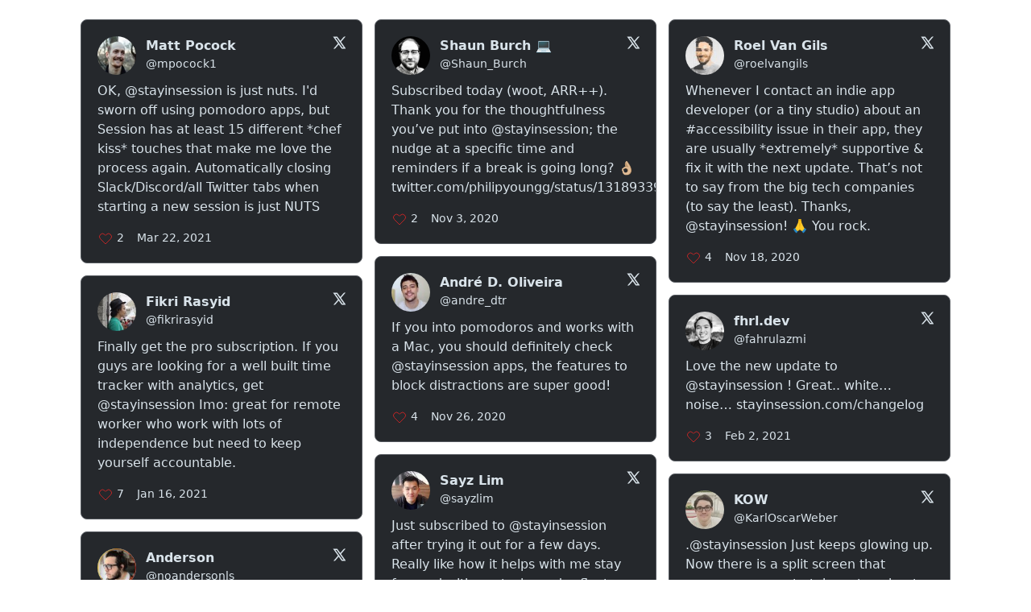

--- FILE ---
content_type: application/javascript; charset=UTF-8
request_url: https://embed.testimonial.to/build/q-e22f82b1.js
body_size: -504
content:
import{e as i,T as c,R as s,_ as r,N as d,K as o,d as a,i as h,y as _}from"./q-6104253c.js";import{y as P}from"./q-6104253c.js";import{C as f}from"./q-dd6a1dc2.js";import{b as m}from"./q-41305e88.js";import{c as n}from"./q-96b35c50.js";import"./q-bd112cc4.js";const p=()=>{const[e]=i();e.hasLoaded=!1,e.error=!1,e.open=!1,e.src=void 0},u=()=>{const[e]=i();e.hasLoaded=!0},x=()=>{const e=c(m),t=s(()=>r(()=>Promise.resolve().then(()=>l),void 0),"s_oE5EL7Wa5QY",[e]);return d("keydown",s(()=>r(()=>Promise.resolve().then(()=>l),void 0),"s_y2toBG9hfsk",[e])),o("div",{class:n("z-[10000] left-0 fixed w-full h-full flex items-center justify-center",{hidden:!e.open}),style:{top:`${e.topOffset}px`,maxHeight:e.maxHeight&&`${e.maxHeight}px`},children:[o("div",{onClick$:t,class:"absolute w-full h-full bg-black/60"}),o("div",{class:"z-20 absolute top-0 left-0 w-full  flex justify-end items-center bg-black/50 p-4",children:o("svg",{onClick$:t,xmlns:"http://www.w3.org/2000/svg",viewBox:"0 0 24 24","stroke-width":"1.5",stroke:"currentColor",class:"w-7 h-7 text-gray-300 hover:text-white cursor-pointer",children:o("path",{"stroke-linecap":"round","stroke-linejoin":"round",d:"M6 18L18 6M6 6l12 12"})})}),o("picture",{class:"z-20",children:[o("source",{get srcSet(){return e.src},[a]:{srcSet:h(e,"src")}}),o("img",{class:n("z-20 max-w-[80vw] max-h-[80vh]",{hidden:!e.hasLoaded}),src:"/images/fallback-img.png",onLoad$:s(()=>r(()=>Promise.resolve().then(()=>l),void 0),"s_D2cwfCEe0IY",[e]),onError$:s(()=>r(()=>Promise.resolve().then(()=>l),void 0),"s_Kvtxve8J86I",[e]),style:{maxHeight:e.maxHeight&&`${e.maxHeight*.8}px`},draggable:!1})]}),!e.hasLoaded&&!e.error&&o(f,{color:"white",[a]:{color:a}},"Wo_0"),e.error&&!e.hasLoaded&&o("div",{class:"text-white z-20",children:"Image could not be retrieved"})],[a]:{children:!1}})},g=()=>{const[e]=i();e.error=!0},v=e=>{const[t]=i();t.open&&e instanceof KeyboardEvent&&(e.key==="Escape"||e.key==="Esc")&&(t.open=!1)},l=Object.freeze(Object.defineProperty({__proto__:null,s_oE5EL7Wa5QY:p,s_D2cwfCEe0IY:u,s_VoZFbE0iyo4:x,s_Kvtxve8J86I:g,s_y2toBG9hfsk:v,_hW:_},Symbol.toStringTag,{value:"Module"}));export{P as _hW,u as s_D2cwfCEe0IY,g as s_Kvtxve8J86I,x as s_VoZFbE0iyo4,p as s_oE5EL7Wa5QY,v as s_y2toBG9hfsk};


--- FILE ---
content_type: application/javascript; charset=UTF-8
request_url: https://embed.testimonial.to/build/q-b4ca1217.js
body_size: 5626
content:
import{z as Z,R as _,_ as L,h as Ve,k as F,x as Be,m as De,I as We,A as Me,f as Fe,K as e,d as s,i as R,X as qe,e as I,y as ze}from"./q-6104253c.js";import{A as He}from"./q-4b00d370.js";import{G as Ge,P as Ye,a as je,Y as Qe,C as Je,b as Ue}from"./q-3b7c9b1e.js";import{C as Xe}from"./q-3c76e430.js";import{C as J}from"./q-dd6a1dc2.js";import{h as Ze,s as eo,a6 as oo,E as ro,w as ao,a9 as so,v as Te,_ as q,aa as z,ab as U,a3 as no}from"./q-380bd3d6.js";import{C as to,I as io,T as lo,V as co,S as ho}from"./q-0ac0bc56.js";import{C as uo,J as go}from"./q-6b0f3f8a.js";import{L as mo}from"./q-5920f31a.js";import{u as yo,L as fo}from"./q-8ac14f9a.js";import{L as vo}from"./q-b8ea722b.js";import{b as So}from"./q-6ed3aa7d.js";import{T as $o}from"./q-88252bb8.js";import{T as wo}from"./q-e584164b.js";import{W as bo}from"./q-e226d5c7.js";import{Y as xo}from"./q-4220b5b2.js";import{c as C}from"./q-96b35c50.js";import{f as po}from"./q-bb086c7b.js";import{g as _o}from"./q-a5afb015.js";import{i as Lo,a as Mo}from"./q-18eb46f8.js";import{t as X}from"./q-022b38da.js";import{u as To}from"./q-bd112cc4.js";import{s as Ro}from"./q-09c40244.js";import{b as A,q as O,c as P,r as N,g as V,a as B,e as Eo,l as Re}from"./q-40aa00b0.js";import{i as ee,g as oe,I as Io,J as Ko}from"./q-d1bf4a40.js";const ko=Z(_(()=>L(()=>import("./q-67c5fca8.js"),["build/q-67c5fca8.js","build/q-6104253c.js","build/q-eefabc78.js","build/q-380bd3d6.js","build/q-8bfa594d.js"]),"s_90t00bJVLQ0")),Co=Z(_(()=>L(()=>import("./q-1dd672ac.js"),["build/q-1dd672ac.js","build/q-10fe956a.js","build/q-6104253c.js","build/q-e0e58c89.js","build/q-a20872b9.js","build/q-eefabc78.js","build/q-380bd3d6.js","build/q-b6309422.js","build/q-7eb4bbb4.js","build/q-d8105b7f.js","build/q-022158ff.js","build/q-334bf83c.js","build/q-64234d41.js","build/q-fa9aa0ce.js","build/q-96b35c50.js","build/q-022b38da.js","build/q-2a82ce4e.js","build/q-67ab4b21.js","build/q-4b00d370.js","build/q-3b7c9b1e.js","build/q-3c76e430.js","build/q-dd6a1dc2.js","build/q-0ac0bc56.js","build/q-6b0f3f8a.js","build/q-5920f31a.js","build/q-8ac14f9a.js","build/q-bd112cc4.js","build/q-b8ea722b.js","build/q-6ed3aa7d.js","build/q-88252bb8.js","build/q-e584164b.js","build/q-e226d5c7.js","build/q-97aa3fc1.js","build/q-4220b5b2.js","build/q-bb086c7b.js","build/q-a3e8365f.js","build/q-41305e88.js","build/q-f6c9ab4a.js","build/q-a5afb015.js","build/q-18eb46f8.js","build/q-09c40244.js","build/q-40aa00b0.js","build/q-d1bf4a40.js"]),"s_JPAJ4CIIEJs")),Ao=Co,Oo=Z(_(()=>L(()=>import("./q-29a49701.js"),["build/q-29a49701.js","build/q-6104253c.js","build/q-dd6a1dc2.js","build/q-96b35c50.js","build/q-380bd3d6.js","build/q-022b38da.js","build/q-022158ff.js"]),"s_7Fu7xN1EhCc")),Po=r=>{var le,ce,he,ue,ge,me,ye,fe,ve,Se,$e,we;Ve(_(()=>L(()=>Promise.resolve().then(()=>E),void 0),"s_I5fvnMVSbS0"));const h=To(),l=F(""),d=F(!0),x=Ze(),y=eo(x.href),f=F(!1),$=F(r.tag||"all"),u=F(),a=Be({currentlyPlaying:null,isVideoPlaying:{},videoMapping:{},loadedVideos:{},allTestimonials:[],videoLoaded:!1,stackGrid:null,tweets:[],language:r.language,platform:r.platform,theme:r.theme,subtitle:r.subtitle,cardSize:r.cardSize,videoOnly:r.videoOnly,gif:r.gif,imageOpen:!1,loadmoreEnded:!1,endBeforeTs:null,loadMoreEnabled:r.loadMore,hideLoadMore:r.space.extraSettings&&r.space.extraSettings.hideLoadMore||!1,initialCount:r.initialCount,onlyShowCount:r.onlyShowCount,randomize:r.randomize,hideDate:r.hideDate,searchQuery:"",searchResults:[],showSearchResults:!1,searching:!1,currentTab:r.tag||"all",isFetchingTag:!1,searchTimeout:0,additionalInfo:r.additionalInfo,mainWOLHideTags:oo(r.space.tags),containerMinHeight:void 0,isLoadingMore:!1,autoLoadMore:r.autoLoadMore,showMore:r.showMore,showMoreLines:r.showMoreLines,masonryRenderKey:"all",customCards:((ce=(le=r.space)==null?void 0:le.wallSettings)==null?void 0:ce.customCards)&&Object.values((ue=(he=r.space)==null?void 0:he.wallSettings)==null?void 0:ue.customCards),closedCaptions:r.closedCaptions,aiSummary:void 0,masonryGridWidth:0},{recursive:!0,reactive:!0});r.option!=="selected"&&yo(r.showHeartAnim?"#wall-container":void 0,!0);const{allTestimonials:K,language:S,platform:w,theme:t,subtitle:b,cardSize:p,videoOnly:v,hideDate:g,loadmoreEnded:H,loadMoreEnabled:D,hideLoadMore:k,searchResults:re,searching:G,gif:Ee,mainWOLHideTags:Ie,containerMinHeight:ae,isLoadingMore:Y,autoLoadMore:j,showMore:M,showMoreLines:T,customCards:Ke,closedCaptions:ke}=a,{space:i,showSearchBar:Ce,hideSource:m}=r;X.setLanguage(i&&i.language||"en");let c=ro(ao((me=(ge=i.wallSettings)==null?void 0:ge.customCSS)==null?void 0:me.fontSize));w==="flurly"&&(c=250),p==="small"?c=250:p==="large"&&(c=450),i.id==="llama-life"&&(c=340);const se=i.tags?i.tags.filter(o=>!o.hideWOL):[],Ae=a.searchQuery.length>0&&re.length>0,de=po(K,$.value,Ie),W=r.disableCustomCards?de:so(de,Ke),Q=Ae?re:W,ne=G||f.value,te=!d.value&&!H&&D&&k!==!0&&!a.searchQuery,Oe=_(()=>L(()=>Promise.resolve().then(()=>E),void 0),"s_WUBZaFe76pQ",[f,r,a]),Pe=_(()=>L(()=>Promise.resolve().then(()=>E),void 0),"s_N8MSiMTFbFk",[r,a]),Ne=_(()=>L(()=>Promise.resolve().then(()=>E),void 0),"s_nOUFaAegp7I",[Pe,a]),ie=_(()=>L(()=>Promise.resolve().then(()=>E),void 0),"s_erfYSGTC0lY",[r,a]);return De(We("s_vSaFFGdBOFA",[r,a])),Me(_(()=>L(()=>Promise.resolve().then(()=>E),void 0),"s_xftx0TJ6YKw",[u,a])),Me(_(()=>L(()=>Promise.resolve().then(()=>E),void 0),"s_HKV5cMl4T0s",[a])),Fe(_(()=>L(()=>Promise.resolve().then(()=>E),void 0),"s_5ncFAZNx8Kc",[j,k,h,ne,d,ie,a])),e("section",{id:"wall-container",children:e("div",{className:"w-full mx-auto px-4 sm:px-6",children:e("div",{className:"py-8 lg:py-6",style:{minHeight:ae&&`${ae}px`},children:[((ye=a.aiSummary)==null?void 0:ye.displayWOL)&&((fe=a.aiSummary)==null?void 0:fe.summary)&&e("div",{class:C("w-full mx-auto px-4 mb-6"),style:{display:a.masonryGridWidth>0?"block":"none",width:`${a.masonryGridWidth}px`},children:e(ko,{space:i,customCSS:(ve=i.wallSettings)==null?void 0:ve.customCSS,get highlights(){return a.aiSummary.highlights},get summary(){return a.aiSummary.summary},onClose$:_(()=>L(()=>Promise.resolve().then(()=>E),void 0),"s_jXY0yhstwfE",[a]),[s]:{space:s,highlights:R(a.aiSummary,"highlights"),summary:R(a.aiSummary,"summary"),onClose$:s}},"62_0")}),i.showTags&&se.length>0&&e("div",{class:C("w-full pb-6 px-4 sm:px-6 mx-auto transition-opacity duration-300"),children:e(Oo,{get isLoading(){return f.value},onChange$:_(()=>L(()=>Promise.resolve().then(()=>E),void 0),"s_5fvEM8pKIGI",[$,Oe]),space:i,get value(){return $.value},tags:se,[s]:{isLoading:R(f,"value"),onChange$:s,space:s,value:R($,"value"),tags:s}},"62_1")}),Ce&&e("div",{class:"flex justify-center",children:e("div",{className:"mb-4 flex items-center sm:text-sm border border-gray-300 rounded-md p-2 focus-within:outline-blue-600 focus-within:outline focus-within:outline-2",children:[e("input",{type:"text",get value(){return a.searchQuery},onInput$:Ne,placeholder:`\u{1F50D} ${X.searchKeywords}`,style:{padding:"0",border:"none",outline:"none",boxShadow:"none"},[s]:{value:R(a,"searchQuery")}}),e("div",{className:C("mx-2",{"opacity-0":!G,"opacity-100":G}),children:e(J,{size:12,[s]:{size:s}},"62_2")})]})}),!ne&&W.length===0&&e("div",{className:"overflow-hidden mx-auto",children:[e("img",{loading:"lazy",className:"w-3/4 sm:w-1/5 my-5 mx-auto rounded-lg",src:"/images/no-message.svg",alt:"success"}),e("h3",{className:C("text-xl font-bold mt-5 text-center leading-7",`${Te((we=($e=(Se=i.wallSettings)==null?void 0:Se.customCSS)==null?void 0:$e.bgColorInHex)!=null?we:"#FFFFFF").luminosity()<.5?"text-white":"text-gray-700"}`),children:"No testimonials found"})]}),Q.length>0&&e("div",{ref:u,className:C("w-full mx-auto lg:max-w-none testimonials-container"),style:{width:W.length>0&&W.length<=3?`${W.length*(c+15)}px`:"100%",maxWidth:"100%"},children:e(So,{space:i,columnWidth:c,itemIds:Q.map((o,n)=>`${a.masonryRenderKey}-${String(n)}`),loadSignal:d,get renderKey(){return a.masonryRenderKey},children:[Q.map((o,n)=>{var _e,Le;const be=(Le=(_e=a.additionalInfo)==null?void 0:_e[o.id])==null?void 0:Le.lastPublicReply;if(v&&o.type!=="video")return null;let xe="",pe="";return o.type==="video"&&(xe=Ee?"https://image.mux.com/"+o.playbackIds[0].id+`/animated.gif?width=${c}`:o.thumbnail?o.thumbnail.includes("mux.com")?o.thumbnail+(o.thumbnail.endsWith("thumbnail.png")||o.thumbnail.endsWith("thumbnail.jpg")?`?width=${c}`:o.thumbnail.includes("width=")?"":`&width=${c}`):o.thumbnail:"https://image.mux.com/"+o.playbackIds[0].id+`/thumbnail.jpg?width=${c}`,pe=_o(o,{closedCaptions:ke,subtitle:b})),e(qe,{children:[o.type==="custom-card"&&e("div",{"q:slot":`${a.masonryRenderKey}-${String(n)}`,children:e(uo,{space:i,card:o,darkMode:t==="dark"},"62_3")},`${a.masonryRenderKey}-${String(n)}`),o.type==="video"&&e("div",{"q:slot":`${a.masonryRenderKey}-${String(n)}`,children:e("div",{children:e(to,{sig:l,luminosity:Te(i.btnColor||"#5d5dff").luminosity(),isIOS:Lo,isMobileOnly:Mo,hostname:y,language:S,space:i,testimonial:o,theme:t,videoPoster:xe,videoStreamingURL:pe,publicResponse:be,cardWidth:c,[s]:{isIOS:s,isMobileOnly:s,publicResponse:s}},"62_4")})},`${a.masonryRenderKey}-${String(n)}`),o.type==="text"&&e("div",{"q:slot":`${a.masonryRenderKey}-${String(n)}`,children:e($o,{cardWidth:c,language:S,space:i,testimonial:o,index:n,darkMode:t==="dark",hideDate:g,publicResponse:be,hideSource:m,showMoreModal:M,showMoreLines:T,onShowLightbox$:r.onShowLightbox$,[s]:{publicResponse:s}},"62_5")},`${a.masonryRenderKey}-${String(n)}`),(o.type==="tweet"||o.type===void 0&&o.includes)&&e("div",{"q:slot":`${a.masonryRenderKey}-${String(n)}`,children:e("div",{className:"flex flex-col rounded-lg",children:e(wo,{space:i,tweet:o,noTrashBtn:!0,darkMode:t==="dark",hideDate:g,hideSource:m,cardWidth:c,onShowLightbox$:r.onShowLightbox$,[s]:{noTrashBtn:s}},"62_6")})},`${a.masonryRenderKey}-${String(n)}`),o.type==="linkedin"&&e("div",{"q:slot":`${a.masonryRenderKey}-${String(n)}`,children:e("div",{className:"flex flex-col rounded-lg relative",children:e(fo,{space:i,post:o,noTrashBtn:!0,darkMode:t==="dark",width:c,hideDate:g,hideSource:m,onShowLightbox$:r.onShowLightbox$,[s]:{noTrashBtn:s}},"62_7")})},`${a.masonryRenderKey}-${String(n)}`),o.type==="linkedin-comment"&&e("div",{"q:slot":`${a.masonryRenderKey}-${String(n)}`,children:e("div",{className:"flex flex-col rounded-lg relative",children:e(mo,{space:i,comment:o,noTrashBtn:!0,darkMode:t==="dark",width:c,hideDate:g,hideSource:m,showMoreModal:M,showMoreLines:T,onShowLightbox$:r.onShowLightbox$,[s]:{noTrashBtn:s}},"62_8")})},`${a.masonryRenderKey}-${String(n)}`),o.type==="linkedin-post"&&e("div",{"q:slot":`${a.masonryRenderKey}-${String(n)}`,children:e("div",{className:"flex flex-col rounded-lg relative",children:e(vo,{space:i,post:o,darkMode:t==="dark",width:c,noTrashBtn:!0,hideDate:g,hideSource:m,showMoreModal:M,showMoreLines:T,cardWidth:c,onShowLightbox$:r.onShowLightbox$,[s]:{noTrashBtn:s}},"62_9")})},`${a.masonryRenderKey}-${String(n)}`),(o.type==="instagram"||o.via==="instagram")&&e("div",{"q:slot":`${a.masonryRenderKey}-${String(n)}`,children:e("div",{className:"flex flex-col rounded-lg relative",children:e(io,{space:i,post:o,darkMode:t==="dark",width:c,noTrashBtn:!0,hideDate:g,hideSource:m,onShowLightbox$:r.onShowLightbox$,[s]:{noTrashBtn:s}},"62_10")})},`${a.masonryRenderKey}-${String(n)}`),(o.type==="tiktok"||o.via==="tiktok")&&e("div",{"q:slot":`${a.masonryRenderKey}-${String(n)}`,children:e("div",{className:"flex flex-col rounded-lg relative",children:e(lo,{width:c,space:i,video:o,hideSource:m,onShowLightbox$:r.onShowLightbox$},"62_11")})},`${a.masonryRenderKey}-${String(n)}`),o.type==="other-videos"&&o.via==="youtube"&&e("div",{"q:slot":`${a.masonryRenderKey}-${String(n)}`,children:e("div",{className:"flex flex-col rounded-lg",children:e(xo,{space:i,video:o,get videoId(){return o.id},noTrashBtn:!0,darkMode:t==="dark",cardWidth:c,hideSource:m,onShowLightbox$:r.onShowLightbox$,[s]:{videoId:R(o,"id"),noTrashBtn:s}},"62_12")})},`${a.masonryRenderKey}-${String(n)}`),o.type==="other-videos"&&o.via==="vimeo"&&e("div",{"q:slot":`${a.masonryRenderKey}-${String(n)}`,children:e("div",{className:"flex flex-col rounded-lg",children:e(co,{video:o,space:i,get videoId(){return o.id},noTrashBtn:!0,darkMode:t==="dark",hideSource:m,onShowLightbox$:r.onShowLightbox$,[s]:{videoId:R(o,"id"),noTrashBtn:s}},"62_13")})},`${a.masonryRenderKey}-${String(n)}`),o.type==="other-videos"&&o.via==="wistia"&&e("div",{"q:slot":`${a.masonryRenderKey}-${String(n)}`,children:e("div",{className:"flex flex-col rounded-lg",children:e(bo,{width:c,space:i,get videoId(){return o.id},video:o,noTrashBtn:!0,darkMode:t==="dark",hideSource:m,onShowLightbox$:r.onShowLightbox$,[s]:{videoId:R(o,"id"),noTrashBtn:s}},"62_14")})},`${a.masonryRenderKey}-${String(n)}`),o.type==="other-videos"&&o.via==="soundcloud"&&e("div",{"q:slot":`${a.masonryRenderKey}-${String(n)}`,children:e("div",{className:"flex flex-col rounded-lg",children:e(ho,{space:i,video:o,hideSource:m,onShowLightbox$:r.onShowLightbox$},"62_15")})},`${a.masonryRenderKey}-${String(n)}`),o.type==="other-reviews"&&o.via==="g2"&&e("div",{"q:slot":`${a.masonryRenderKey}-${String(n)}`,children:e("div",{className:"flex flex-col rounded-lg",children:e(Ge,{space:i,review:o,noTrashBtn:!0,darkMode:t==="dark",hideDate:g,hideSource:m,showMoreModal:M,showMoreLines:T,onShowLightbox$:r.onShowLightbox$,[s]:{noTrashBtn:s}},"62_16")})},`${a.masonryRenderKey}-${String(n)}`),o.type==="other-reviews"&&o.via==="ph"&&e("div",{"q:slot":`${a.masonryRenderKey}-${String(n)}`,children:e("div",{className:"flex flex-col rounded-lg",children:e(Ye,{space:i,comment:o,darkMode:t==="dark",hideDate:g,hideSource:m,showMoreModal:M,showMoreLines:T,onShowLightbox$:r.onShowLightbox$},"62_17")})},`${a.masonryRenderKey}-${String(n)}`),o.type==="other-reviews"&&o.via==="appsumo"&&e("div",{"q:slot":`${a.masonryRenderKey}-${String(n)}`,children:e("div",{className:"flex flex-col rounded-lg",children:e(He,{"client:hover":!0,hideDate:g,space:i,comment:o,darkMode:t==="dark",hideSource:m,showMoreModal:M,showMoreLines:T,onShowLightbox$:r.onShowLightbox$,[s]:{"client:hover":s}},"62_18")},n)},`${a.masonryRenderKey}-${String(n)}`),o.type==="other-reviews"&&o.via==="google"&&e("div",{"q:slot":`${a.masonryRenderKey}-${String(n)}`,children:e("div",{className:"flex flex-col rounded-lg",children:e(je,{space:i,review:o,darkMode:t==="dark",hideDate:g,hideSource:m,showMoreModal:M,showMoreLines:T,cardWidth:c,onShowLightbox$:r.onShowLightbox$},"62_19")})},`${a.masonryRenderKey}-${String(n)}`),o.type==="other-reviews"&&o.via==="yelp"&&e("div",{"q:slot":`${a.masonryRenderKey}-${String(n)}`,children:e("div",{className:"flex flex-col rounded-lg",children:e(Qe,{space:i,review:o,darkMode:t==="dark",hideDate:g,hideSource:m,showMoreModal:M,showMoreLines:T,cardWidth:c,onShowLightbox$:r.onShowLightbox$},"62_20")})},`${a.masonryRenderKey}-${String(n)}`),o.type==="other-reviews"&&o.via==="capterra"&&e("div",{"q:slot":`${a.masonryRenderKey}-${String(n)}`,children:e("div",{className:"flex flex-col rounded-lg",children:o.mediaType==="video"?e(Xe,{space:i,review:o,darkMode:t==="dark",hideSource:m,onShowLightbox$:r.onShowLightbox$},"62_21"):e(Je,{space:i,review:o,darkMode:t==="dark",hideDate:g,hideSource:m,showMoreModal:M,showMoreLines:T,cardWidth:c,onShowLightbox$:r.onShowLightbox$},"62_22"),[s]:{children:!1}})},`${a.masonryRenderKey}-${String(n)}`),o.type==="other-reviews"&&o.via==="amazon"&&e("div",{"q:slot":`${a.masonryRenderKey}-${String(n)}`,children:e("div",{className:"flex flex-col rounded-lg",children:e(Ue,{space:i,review:o,darkMode:t==="dark",source:"amazon",hideDate:g,hideSource:m,showMoreModal:M,showMoreLines:T,cardWidth:c,onShowLightbox$:r.onShowLightbox$,[s]:{source:s}},"62_23")})},`${a.masonryRenderKey}-${String(n)}`),o.type==="other-reviews"&&o.via==="judgeme"&&e("div",{"q:slot":`${a.masonryRenderKey}-${String(n)}`,children:e("div",{className:"flex flex-col rounded-lg",children:e(go,{space:i,review:o,darkMode:t==="dark",hideDate:g,hideSource:m,onShowLightbox$:r.onShowLightbox$},"62_24")})},`${a.masonryRenderKey}-${String(n)}`),o.type==="reddit-post"&&e("div",{"q:slot":`${a.masonryRenderKey}-${String(n)}`,children:e("div",{className:"flex flex-col rounded-lg relative",children:e(Ao,{space:i,post:o,darkMode:t==="dark",width:c,noTrashBtn:!0,hideDate:g,hideSource:m,showMoreModal:M,showMoreLines:T,cardWidth:c,onShowLightbox$:r.onShowLightbox$,[s]:{noTrashBtn:s}},"62_25")})},`${a.masonryRenderKey}-${String(n)}`)],[s]:{children:!1}},"62_26")}),e("div",{"q:slot":"load-btn",children:[te&&!j&&e("div",{className:"overflow-hidden mt-6 mx-4 col-span-8 text-center",children:e("button",{class:C("relative flex justify-center px-4 py-2 mx-auto border shadow-sm text-sm font-medium rounded-md hover:bg-gray-50 focus:outline-none",{"text-opacity-0":Y,"text-gray-200 bg-gray-800 hover:bg-gray-700 border-gray-600":t==="dark","text-gray-700 bg-white border-gray-300":t!=="dark"}),onClick$:ie,children:[R(X,"loadMore"),Y&&e("div",{class:"absolute",children:e(J,{size:12,[s]:{size:s}},"62_27")})],[s]:{children:!1}})}),te&&j&&Y&&e("div",{class:"flex justify-center",children:e(J,{size:20,[s]:{size:s}},"62_28")})],[s]:{children:!1}})],[s]:{space:s,loadSignal:s,renderKey:R(a,"masonryRenderKey")}},"62_29")})],[s]:{children:!1}})})})},No=Ro,Vo=async()=>{const[r,h]=I();h.isLoadingMore=!0;try{ee(oe(!1));const{space:l,tag:d,option:x,index:y}=r,{allTestimonials:f,endBeforeTs:$,randomize:u,loadedVideos:a}=h,K=await A(O(P(N(V(),!d||d==="all"?"messages":"tags"),parseInt(y)===0||x==="selected"?parseInt(y)===0?`${l.user.uid}/${l.id}/${!d||d==="all"?"":d+"/"}selected-carousel-list/0`:`${l.user.uid}/${l.id}/${!d||d==="all"?"":d+"/"}${x==="selected"?"selected-carousel":"wall-of-love"}`:`${l.user.uid}/${l.id}/${!d||d==="all"?"":d+"/"}wall-of-love`),B("priority"),Eo($),Re(21))),S=[],w={...a};K.forEach(v=>{const g=q(v.val());S.push(g),g.type==="video"&&(w[g.id]=!1)});const t=S.length>0?S[0].priority:null;u&&z(S);const b=[...f,...S.reverse()],p=S.length<21;h.allTestimonials=b,h.endBeforeTs=t,h.loadmoreEnded=p,h.loadedVideos=w,h.videoLoaded=!1}catch(l){console.warn(l)}finally{h.isLoadingMore=!1}},Bo=r=>{const[h,l]=I(),{space:d}=h;return Io(Ko(),"algolia-wolSearch")({text:r,spaceId:d.id,userUid:d.user.uid}).then(async y=>{y.data.hits.length>0&&(l.searchResults=y.data.hits,l.masonryRenderKey=`search-${r}`)}).catch(y=>{console.warn("search failed",y)})},Do=r=>{const[h,l]=I();h.value=r,l(r)},Wo=async r=>{const[h,l,d]=I();ee(oe(!1));const{loadMoreEnabled:x,initialCount:y,randomize:f,mainWOLHideTags:$}=d,{space:u,option:a,index:K}=l;if(d.isFetchingTag=!0,h.value=!0,r==="all")if(parseInt(K)===0||a==="selected"){const S=await A(O(P(N(V(),"messages"),parseInt(K)===0?`${u.user.uid}/${u.id}/selected-carousel-list/0`:`${u.user.uid}/${u.id}/${a==="selected"?"selected-carousel":"wall-of-love"}`),B("priority"))),w=[],t={};S.forEach(p=>{const v=q(p.val());w.push(v),v.type==="video"&&(t[v.id]=!1)});const b=w.reverse();f&&z(b,U(b)),d.allTestimonials=b,d.loadedVideos=t,d.loadmoreEnded=!0}else if(x){const S=await A(O(P(N(V(),"messages"),`${u.user.uid}/${u.id}/wall-of-love`),B("priority"),Re($.length===0?y:1e3))),w=[],t={};S.forEach(D=>{const k=q(D.val());w.push(k),k.type==="video"&&(t[k.id]=!1)});const b=w.reverse(),v=((!r||r==="all")&&$.length>0?b.filter(D=>!no(D,$)):b).slice(0,y),g=v.length>0?v[v.length-1].priority:null,H=v.length<y;f&&z(v,U(v)),d.allTestimonials=v,d.endBeforeTs=g,d.loadmoreEnded=H,d.loadedVideos=t}else{const S=await A(O(P(N(V(),"messages"),`${u.user.uid}/${u.id}/wall-of-love`),B("priority"))),w=[],t={};S.forEach(p=>{const v=q(p.val());w.push(v),v.type==="video"&&(t[v.id]=!1)});const b=w.reverse();f&&z(b,U(b)),d.allTestimonials=b,d.loadedVideos=t}else{const S=parseInt(K)===0||a==="selected"?await A(O(P(N(V(),"tags"),parseInt(K)===0?`${u.user.uid}/${u.id}/${r}/selected-carousel-list/0`:`${u.user.uid}/${u.id}/${r}/${a==="selected"?"selected-carousel":"wall-of-love"}`),B("priority"))):await A(O(P(N(V(),"tags"),`${u.user.uid}/${u.id}/${r}/wall-of-love`),B("priority")));if(S.exists()){const w=[],t={};S.forEach(b=>{const p=q(b.val());w.push(p),p.type==="video"&&(t[p.id]=!1)}),d.allTestimonials=w.reverse(),d.loadmoreEnded=!0}else d.allTestimonials=[],d.loadmoreEnded=!0}d.isFetchingTag=!1,h.value=!1,d.masonryRenderKey=r},Fo=({track:r})=>{const[h,l,d,x,y,f,$]=I();r(()=>d.pageInfo);const u=!y.value&&!$.loadmoreEnded&&$.loadMoreEnabled&&l!==!0;if(d.pageInfo){const a=Math.max(0,d.pageInfo.scrollTop-d.pageInfo.offsetTop);h&&!x&&d.pageInfo.iframeHeight>200&&a>d.pageInfo.iframeHeight-d.pageInfo.windowHeight*2&&u&&!$.isLoadingMore&&f()}},qo=({track:r,cleanup:h})=>{const[l,d]=I();if(r(()=>l.value),l.value){const x=new ResizeObserver(y=>{const f=y[0].contentRect.height;f>=100&&(d.containerMinHeight=f)});x.observe(l.value),h(()=>x.disconnect())}},zo=r=>{const[h,l]=I();ee(oe(!1)),window.clearTimeout(l.searchTimeout),l.searching=!0,l.searchTimeout=window.setTimeout(async()=>{l.searchQuery=r.target.value,l.searchQuery.length>1?await h(r.target.value):l.searchResults=[],l.searching=!1},500)},Ho=()=>{const[r]=I();r.aiSummary=void 0},Go=({cleanup:r})=>{const[h]=I(),l=document.querySelector(".masonry-grid");if(l){const d=new ResizeObserver(()=>{const x=l.querySelectorAll(".item");let y=0,f=0;for(const $ of x){const u=$.getBoundingClientRect();if(f!==0&&u.top!==f)break;f=u.top,y+=u.width}h.masonryGridWidth=y+16});d.observe(l),r(()=>d.disconnect())}},E=Object.freeze(Object.defineProperty({__proto__:null,s_7KbfX5cOZAc:Po,s_I5fvnMVSbS0:No,s_erfYSGTC0lY:Vo,s_N8MSiMTFbFk:Bo,s_5fvEM8pKIGI:Do,s_WUBZaFe76pQ:Wo,s_5ncFAZNx8Kc:Fo,s_xftx0TJ6YKw:qo,s_nOUFaAegp7I:zo,s_jXY0yhstwfE:Ho,s_HKV5cMl4T0s:Go,_hW:ze},Symbol.toStringTag,{value:"Module"}));export{Co as R,E as e};


--- FILE ---
content_type: application/javascript; charset=UTF-8
request_url: https://embed.testimonial.to/build/q-1d09a3f5.js
body_size: -504
content:
import{e as g,k as u,x as _,A as h,R as m,_ as R,K as a,D as f,d as y,i as v,y as E}from"./q-6104253c.js";import{y as O}from"./q-6104253c.js";const b=({track:t,cleanup:o})=>{const[e,i,r]=g();if(t(()=>i.value),i.value){const n=i.value.firstElementChild||i.value;if(n.childElementCount===0){e.onRendered(e.id,0);return}const d=new ResizeObserver(l=>{l.forEach(c=>{window.clearTimeout(r.timeout);const s=c.contentRect.height;if(n.querySelector(".loading-placeholder")){e.onRendered(e.id,s);return}s>r.latestHeight&&(e.onRendered(e.id,s),r.latestHeight=s)})});d.observe(n),o(()=>{d.disconnect()})}},p=t=>{var n,d;const o=u(),e=_({renderError:!1,timeout:0,latestHeight:0});h(m(()=>R(()=>Promise.resolve().then(()=>w),void 0),"s_dVjPtRgsRm4",[t,o,e]),{eagerness:"load"});const i=((n=t.store.items[t.id])==null?void 0:n.gridRowEnd)||((d=o.value)==null?void 0:d.style.gridRowEnd),r=t.paddingX/2;return a("div",{className:"item transition-opacity duration-500",get"data-id"(){return t.id},style:{gridRowEnd:i,paddingLeft:`${r}px`,paddingRight:`${r}px`,display:e.renderError?"none":void 0,opacity:i?"1":"0"},ref:o,children:a(f,{},"Bd_3"),[y]:{"data-id":v(t,"id")}})},w=Object.freeze(Object.defineProperty({__proto__:null,s_dVjPtRgsRm4:b,s_M8ciHB88AHc:p,_hW:E},Symbol.toStringTag,{value:"Module"}));export{O as _hW,p as s_M8ciHB88AHc,b as s_dVjPtRgsRm4};
